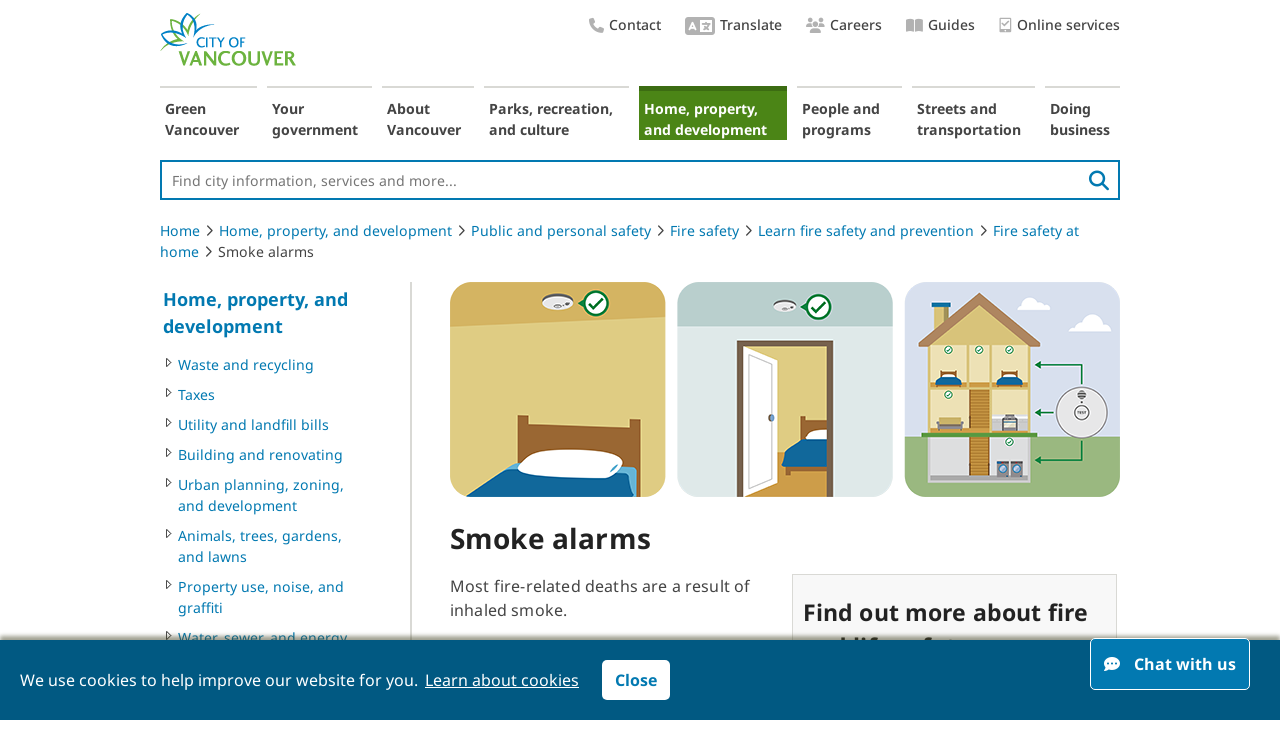

--- FILE ---
content_type: text/html; charset=utf-8
request_url: https://vancouver.ca/home-property-development/smoke-alarms.aspx?
body_size: 12053
content:
<!DOCTYPE html> 
<html lang="en">
    
                
            

        
    <head><!-- PageID 1683 -->
        <meta charset = "utf-8">
        <title>Smoke alarms | City of Vancouver</title>

        <link rel="icon" href="/images/cov/ui/favicon.ico" type="image/x-icon" />
        <link rel="shortcut icon" href="/images/cov/ui/favicon.ico" type="image/x-icon" /> 
        <link rel="canonical" href="https://vancouver.ca/home-property-development/smoke-alarms.aspx" />
        
        
        
        
        
              

        <meta name="description" content="Smoke alarms (also called smoke detectors) save lives. Review our safety tips for installing and maintaining smoke alarms in your home." />
        <meta name="keywords" content="smoke alarm, smoke detector" />
        <meta name="author" content="City of Vancouver" />
        <meta name="rating" content="general" />
        <meta name="robots" content="index, follow" />
                        
        <meta name="published" content="Mon, 19 Jan 2026 20:03:29" />
        <meta name="modified" content="Fri, 07 Aug 2020 10:22:04" />
        <meta name="guid" content="9AE11733D5114B82BAB4C696844C3C9D" />
        <meta name="id" content="1683" />


        <meta property="og:image" content="https://vancouver.ca/images/cov/feature/covlogo-share.png" />
        
        <meta property="og:title" content="Smoke alarms" />
        <meta property="og:description" content="Smoke alarms (also called smoke detectors) save lives. Review our safety tips for installing and maintaining smoke alarms in your home." />
        <meta property="og:url" content="https://vancouver.ca/home-property-development/smoke-alarms.aspx" />
        
        <!-- Twitter Card //-->
        <meta name="twitter:card" content="summary_large_image" />
        <meta name="twitter:site" content="@CityofVancouver" />
        <meta name="twitter:title" content="Smoke alarms" />
        <meta name="twitter:description" content="Smoke alarms (also called smoke detectors) save lives. Review our safety tips for installing and maintaining smoke alarms in your home." />
        <meta name="twitter:image" content="https://vancouver.ca/images/cov/feature/covlogo-share.png" />
        <meta name="twitter:image:alt" content="City of Vancouver" />

        <!-- JavaScript -->
<script type="text/javascript" src="/js/cov/jquery-3.7.0.min.js"></script>
        
<!-- Data Layer -->
    <script>
dataLayer = [{'pageID':'1683'}];
    </script>
<!-- End Data Layer -->
<!-- Optimizely -->
    <!--script src="//cdn.optimizely.com/js/565901011.js"></script//-->
<!-- End Optimizely -->



<!-- Google Tag Manager -->
    <script>(function(w,d,s,l,i){w[l]=w[l]||[];w[l].push({'gtm.start':new Date().getTime(),event:'gtm.js'});var f=d.getElementsByTagName(s)[0],j=d.createElement(s),dl=l!='dataLayer'?'&l='+l:'';j.async=true;j.src='//www.googletagmanager.com/gtm.js?id='+i+dl;f.parentNode.insertBefore(j,f);})(window,document,'script','dataLayer','GTM-KMLTDN');</script>
<!-- End Google Tag Manager -->

	

        <link rel="stylesheet" media="screen" href="/css/cov/layout.css?v20250521" />
        <link rel="stylesheet" media="screen" href="/css/cov/layout-wide.css?v20200402" />
        <!--[if lte IE 8]><link rel="stylesheet" href="/css/cov/ieonly.css" /><![endif]-->
        <link rel="stylesheet" href="/css/cov/main.css?v20240429" />
        <link rel="stylesheet" media="print" href="/css/cov/print.css?v20240429" />
        <link rel="stylesheet" href="/css/cov/nivo-slider.css?v201605" />
        <link rel="stylesheet" href="/css/cov/activenet.css?v20190515" />
        <link rel="stylesheet" href="/css/cov/font.css" />
        

        
        <script type="text/javascript" src="/js/cov/common.js?v20220906"></script>
        <script type="text/javascript" src="/js/cov/tweener.js"></script>
        <script type="text/javascript" src="/js/cov/mediaGallery.js"></script>
        <script type="text/javascript" src="/js/cov/ypGoogleMap.js"></script>
        <script type="text/javascript" src="/js/cov/jquery.nivo.slider.js"></script>
       

        <!-- Widgets CSS/JS -->
        <link rel="stylesheet" href="/css/cov/widgets.css?v20240429" />
        
        <!-- Fontawesome CSS/JS -->
        
        <link rel="stylesheet" href="/resources/font-awesome-pro/v6/css/cov-custom.css" />
        
        
        <script type="text/javascript" src="/js/cov/jquery.event.move.js"></script>
        <script type="text/javascript" src="/js/cov/widgets.js"></script>
        <script type="text/javascript" src="/js/cov/fusioncharts.js"></script>
        <script type="text/javascript" src="/js/cov/fusioncharts.theme.js"></script>
        
        <!--
        <link href="//fonts.googleapis.com/css?family=Montserrat:400,500,700" rel="stylesheet" type="text/css">
        <link rel="stylesheet" type="text/css" href="https://cloud.typography.com/7967596/6671792/css/fonts.css?v201810" />
        //-->


        <meta name="viewport" content="width=device-width, initial-scale=1" />
        <link rel="stylesheet" media="screen" href="/css/cov/responsive.css?v20240429" />
        <script type="text/javascript" src="/js/cov/responsive-1.1.js?v20200811"></script>

    </head>
    <body class="content p9AE11733D5114B82BAB4C696844C3C9D  showHelp  ">
        
        

<!-- Google Tag Manager -->
    <noscript><iframe src="//www.googletagmanager.com/ns.html?id=GTM-KMLTDN" height="0" width="0" style="display:none;visibility:hidden"></iframe></noscript>
<!-- End Google Tag Manager -->


        
        
        
           
     
        
        
        <div id="doc">
            <div id="doc2" class="contentWide">
                <!--googleoff: all-->
                <div id="header" role="banner">
                    <div class="accessibility">
	<div class="skip-links">
		<ul>
			<li><a href="#content" class="skip">Skip to content</a> </li>
			<li><a href="#topNav" class="skip">Skip to main navigation</a></li>
			<li><a href="#leftRail" class="skip">Skip to section navigation</a></li>
			<li><a href="#header-site-search" class="skip">Skip to search</a></li>
		</ul>
	</div>
</div>
<a id="logo" href="/default.aspx"><img src="/images/cov/ui/covLogo.png" alt="City Of Vancouver home page" /></a>

<div style="display:none">
<svg viewBox="0 0 100 100" xmlns="http://www.w3.org/2000/svg">
    <defs>
        <filter x="-50%" y="-50%" width="200%" height="200%" filterUnits="objectBoundingBox" id="house-filter-1">
            <feOffset dx="0" dy="0" in="SourceAlpha" result="shadowOffsetOuter1" />
            <feGaussianBlur stdDeviation="5" in="shadowOffsetOuter1" result="shadowBlurOuter1" />
            <feColorMatrix values="0 0 0 0 0   0 0 0 0 0   0 0 0 0 0  0 0 0 0.25 0" type="matrix" in="shadowBlurOuter1" result="shadowMatrixOuter1" />
            <feMerge>
                <feMergeNode in="shadowMatrixOuter1" />
                <feMergeNode in="SourceGraphic" />
            </feMerge>
        </filter>
        <polyline points="0 0 48.3189468 0 48.3189468 41.7299995 0 41.7299995" />
        <polyline points="0 0 58.94325 0 58.94325 45 0 45" />
        <polygon points="0 0.100206186 30.9278351 0.100206186 30.9278351 32 0 32" />
    </defs>
		<symbol xmlns="http://www.w3.org/2000/svg" xmlns:xlink="http://www.w3.org/1999/xlink" viewBox="0 0 26 20" style="enable-background:new 0 0 14 14;" xml:space="preserve" id="icon-chat">
				<title>chat</title>
				<path fill-rule="evenodd" clip-rule="evenodd" d="M18.5683 7.14286C18.5683 5.17857 17.6607 3.49702 15.8456 2.09821C14.0304 0.699405 11.8433 0 9.28417 0C6.72507 0 4.53793 0.699405 2.72276 2.09821C0.907587 3.49702 0 5.17857 0 7.14286C0 8.66071 0.565382 10.0298 1.69615 11.25C1.24979 12.2619 0.714167 13.0655 0.0892708 13.6607C0 13.7798 -0.0148785 13.9137 0.0446354 14.0625C0.0743924 14.122 0.119028 14.1815 0.178542 14.2411C0.238056 14.2708 0.297569 14.2857 0.357083 14.2857C1.7259 14.2857 3.05009 13.9137 4.32964 13.1696C5.84724 13.9137 7.49875 14.2857 9.28417 14.2857C11.8433 14.2857 14.0304 13.5863 15.8456 12.1875C17.6607 10.7887 18.5683 9.10714 18.5683 7.14286ZM5.03388 8.60806C5.68114 8.60806 6.20585 8.127 6.20585 7.53358C6.20585 6.94016 5.68114 6.4591 5.03388 6.4591C4.38662 6.4591 3.86192 6.94016 3.86192 7.53358C3.86192 8.127 4.38662 8.60806 5.03388 8.60806ZM10.5031 7.53358C10.5031 8.127 9.97835 8.60806 9.33109 8.60806C8.68383 8.60806 8.15912 8.127 8.15912 7.53358C8.15912 6.94016 8.68383 6.4591 9.33109 6.4591C9.97835 6.4591 10.5031 6.94016 10.5031 7.53358ZM13.6283 8.60806C14.2756 8.60806 14.8003 8.127 14.8003 7.53358C14.8003 6.94016 14.2756 6.4591 13.6283 6.4591C12.981 6.4591 12.4563 6.94016 12.4563 7.53358C12.4563 8.127 12.981 8.60806 13.6283 8.60806Z" />
				<path d="M25.6207 19.375C24.9958 18.7798 24.4602 17.9762 24.0139 16.9643C25.1446 15.744 25.71 14.375 25.71 12.8571C25.71 11.3988 25.1744 10.0744 24.1031 8.88393C23.0319 7.66369 21.6482 6.78571 19.952 6.25C19.9818 6.51786 19.9967 6.81548 19.9967 7.14286C19.9967 9.49405 18.9403 11.5179 16.8276 13.2143C14.7446 14.881 12.2301 15.7143 9.28417 15.7143C8.86757 15.7143 8.39146 15.6845 7.85583 15.625C8.57 16.9345 9.70076 17.9911 11.2481 18.7946C12.7955 19.5982 14.5214 20 16.4258 20C18.2112 20 19.8628 19.628 21.3804 18.8839C22.6599 19.628 23.9841 20 25.3529 20C25.5017 20 25.6058 19.9256 25.6654 19.7768C25.7249 19.628 25.71 19.494 25.6207 19.375Z" />
		</symbol>

     <symbol xmlns="http://www.w3.org/2000/svg" viewBox="0 0 35 26" fill="none" id="quote-top">
        <title>Quote top</title>
            <g>
                <path d="M15.0127 0C2.07617 1.14551 0.743652 8.85742 0.665039 13.4009V26H13.1309V13.4009H8.07422C7.22705 7.35352 13.0527 4.84863 16.0708 4.35254L15.0127 0Z" fill="#337d78"/>
                <path d="M33.6064 0C20.6699 1.14551 19.3374 8.85742 19.2588 13.4009V26H31.7246V13.4009H26.668C25.8208 7.35352 31.6465 4.84863 34.6646 4.35254L33.6064 0Z" fill="#337d78"/>
            </g>
    </symbol>
    <symbol xmlns="http://www.w3.org/2000/svg" viewBox="0 0 35 27" fill="none" id="quote-bottom">
        <title>Quote bottom</title>
            <g>
                <path d="M20.4604 26.5C33.397 25.3545 34.7295 17.6426 34.8081 13.0991L34.8081 0.5L22.3423 0.499999L22.3423 13.0991L27.3989 13.0991C28.2461 19.1465 22.4204 21.6514 19.4023 22.1475L20.4604 26.5Z" fill="#337d78"/>
                <path d="M1.8667 26.5C14.8032 25.3545 16.1357 17.6426 16.2144 13.0991L16.2144 0.499998L3.74854 0.499997L3.74854 13.0991L8.80518 13.0991C9.65234 19.1465 3.82666 21.6514 0.808594 22.1475L1.8667 26.5Z" fill="#337d78"/>
            </g>
    </symbol>
    <symbol xmlns="http://www.w3.org/2000/svg" viewBox="0 0 14 17" id="icon-tablet">
        <title>Online services</title>
            <g>
                <path d="M5.49159 9.88828C5.65683 10.0535 5.93774 10.0535 6.10298 9.88828L10.9611 5.03019C11.1263 4.86495 11.1263 4.58404 10.9611 4.4188L10.3662 3.82393C10.201 3.65869 9.93658 3.65869 9.77134 3.82393L5.80555 7.78972L3.93833 5.93902C3.77308 5.77378 3.5087 5.77378 3.34346 5.93902L2.74859 6.53389C2.58335 6.69913 2.58335 6.98004 2.74859 7.14528L5.49159 9.88828Z"/>
                <path d="M11.8834 0.5H1.82626C1.05483 0.5 0.454834 1.11875 0.454834 1.85V15.15C0.454834 15.9094 1.05483 16.5 1.82626 16.5H11.8834C12.6263 16.5 13.2548 15.9094 13.2548 15.15V1.85C13.2548 1.11875 12.6263 0.5 11.8834 0.5ZM6.85483 15.6C6.34055 15.6 5.94055 15.2063 5.94055 14.7C5.94055 14.2219 6.34055 13.8 6.85483 13.8C7.34055 13.8 7.76912 14.2219 7.76912 14.7C7.76912 15.2063 7.34055 15.6 6.85483 15.6ZM11.8834 12.5625C11.8834 12.7594 11.712 12.9 11.5405 12.9H2.16912C1.96912 12.9 1.82626 12.7594 1.82626 12.5625V2.1875C1.82626 2.01875 1.96912 1.85 2.16912 1.85H11.5405C11.712 1.85 11.8834 2.01875 11.8834 2.1875V12.5625Z"/>
            </g>
    </symbol>
</svg>
</div>

<div class="utility-nav right">
   <ul class="list-plain">
		 <li>
				<a href="/your-government/contact-the-city-of-vancouver.aspx">
					 <i class="utility-nav-icon fa-icon fas fa-phone" aria-hidden="true"></i>Contact
				</a>
		 </li>
		<li>
			 <a href="/translate.aspx">
					<i class="utility-nav-icon fa-icon fas fa-language" aria-hidden="true" style="font-size: 24px;"></i>Translate
			</a>
		</li>
		<li>
			 <a href="/your-government/work-for-the-city-of-vancouver.aspx">
					<i class="utility-nav-icon fa-icon fas fa-users" aria-hidden="true"></i>Careers
			</a>
		</li>


<!--      <li><a href="/our-city/careers.html">Careers</a></li>
      <li><a href="/news-and-events.html">News &amp; Events</a></li>-->

      <li>
         <a href="/guides.aspx">
            <i class="utility-nav-icon fa-icon fas fa-book-open" aria-hidden="true"></i>Guides
        </a>
      </li>
      				<li>
			 <a href="/online-services.aspx">
										<svg aria-hidden="true">
						 <use xlink:href="#icon-tablet"  tabindex="-1"></use>
					</svg>Online services
			</a>
		</li>
   </ul>
</div>

<a id="neighbourhoodsDropDown" href="/news-calendar/10989.aspx" class="lnkDropdown" style="display:none;">Areas of the city</a>

<script type="text/javascript">
    function SetBackImage(SectionGuid)
    {
        if(SectionGuid == '')
        {
            SectionGuid = 'Default';
        }
        var BackGroundImages = $('#background-image-data .' + SectionGuid);
        var NumberofBackgrounds = $(BackGroundImages).length;
        if(NumberofBackgrounds == 0)
        {
            BackGroundImages = $('#background-image-data .' + SectionGuid);
            NumberofBackgrounds = $(BackGroundImages).length;
        }
        var BackGroundImage = $(BackGroundImages).filter(':eq(' + Math.floor((Math.random()*NumberofBackgrounds)) + ')').text();
        //$('body').css('background-image', 'url(' + BackGroundImage + ')');

        SetBodyClass(SectionGuid);
    }

    function SetBodyClass(SectionGuid)
    {
        $('body').addClass('s' + SectionGuid);
    }

    function InheritFromLinkInBreadCrumb(BreadcrumbLinkPosition, SourceAndTargetDomId)
    {
        if(BreadcrumbLinkPosition == null)
            return;

        var BreadcrumbLinkObject = $('.crumbNav a:eq(' + (BreadcrumbLinkPosition-1) + ')');

        if($(BreadcrumbLinkObject).length > 0)
        {
            
            var BreadcrumbLink = $(BreadcrumbLinkObject).attr('href');
            $.get(BreadcrumbLink , function(data) {
                $('#' + SourceAndTargetDomId).append($(data).find('#' + SourceAndTargetDomId));
            });
            

            
        }
    }
</script>

                    <script type="text/javascript">
                        SetBackImage('95C37A60D9EF4577B6E4DAFDE81CD315');
                    </script>
                    <nav aria-label="Main navigation">
                        <ul id="topNav">
                            <li id="s66ED949F063F4F5186AA9B8C51ECF602" class="isParent notSelected s66ED949F063F4F5186AA9B8C51ECF602"><a href="/green-vancouver.aspx">Green Vancouver</a></li><li id="s5785640C8B3C4775A3C50AC844695609" class="isParent notSelected s5785640C8B3C4775A3C50AC844695609"><a href="/your-government.aspx">Your government</a></li><li id="s40817C78182C4DF6A38920F36FFA0369" class="isParent notSelected s40817C78182C4DF6A38920F36FFA0369"><a href="/about-vancouver.aspx">About Vancouver</a></li><li id="s3D48BA295D9A4E8FAE0F95755D65318D" class="isParent notSelected s3D48BA295D9A4E8FAE0F95755D65318D"><a href="/parks-recreation-culture.aspx">Parks, recreation, and culture</a></li><li id="s95C37A60D9EF4577B6E4DAFDE81CD315" class="isParent isSelected s95C37A60D9EF4577B6E4DAFDE81CD315"><a href="/home-property-development.aspx">Home, property, and development</a></li><li id="sC2B4C2DC13D8429385393D092BE31D4A" class="isParent notSelected sC2B4C2DC13D8429385393D092BE31D4A"><a href="/people-programs.aspx">People and programs</a></li><li id="s1B48E3BC89AD4680B2E902C48640C64A" class="isParent notSelected s1B48E3BC89AD4680B2E902C48640C64A"><a href="/streets-transportation.aspx">Streets and transportation</a></li><li id="s83B05EAE7905419981E4FC0BE75FA7D8" class="isParent notSelected s83B05EAE7905419981E4FC0BE75FA7D8"><a href="/doing-business.aspx">Doing business</a></li>
                        </ul>
                    </nav>
                    <p id="cov-cta"><a href="/your-government/contact-the-city-of-vancouver.aspx" rel="nofollow">&nbsp;</a></p>
                    <div class="search-wrapper" role="search">
			            <form class="header-searchbox searchbox-open" method="get" action="/search.aspx">
                            <label for="header-site-search" class="hidden">Site Search:</label>
                            <input id="header-site-search" type="search" placeholder="Find city information, services and more..." name="q" class="header-searchbox-input" onkeyup="headerSearchButtonUp();" required>
                            <input type="hidden" name="ftype" value="Webpage">
                            <button id="search-button" class="pull-right" aria-label="search">
                                <i class="fas fa-search" aria-hidden="true"></i>
                            </button>

                        </form>
                    </div>
                    <script>
                    $("#topNav").on("mouseover", function () {
                        $("#header-site-search").blur();
                    })
                </script>                    
                </div>
                <nav aria-label="breadcrumb">
                <ol class="breadcrumb">
                    <li><a href="/default.aspx">Home</a><i class="fal fa-angle-right"></i></li><li><a href="/home-property-development.aspx">Home, property, and development</a><i class="fal fa-angle-right"></i></li><li><a href="/home-property-development/public-and-personal-safety.aspx">Public and personal safety</a><i class="fal fa-angle-right"></i></li><li><a href="/home-property-development/fire-safety.aspx">Fire safety</a><i class="fal fa-angle-right"></i></li><li><a href="/home-property-development/learn-about-fire-safety-and-prevention.aspx">Learn fire safety and prevention</a><i class="fal fa-angle-right"></i></li><li><a href="/home-property-development/three-steps-to-a-fire-safe-home.aspx">Fire safety at home</a><i class="fal fa-angle-right"></i></li><li>Smoke alarms</li>
                </ol>
                </nav>
                <div id="leftRail" role="navigation" aria-label="Section navigation">
                    <a class="topmenulink " href="/home-property-development.aspx">Home, property, and development</a>
<ul>
    <li class="
isParent 
notSelected"><a href="#" onclick="window.location = $(this).next().attr('href');" tabindex="-1"><div></div></a><a class="menulink" href="/home-property-development/waste-disposal-and-recycling.aspx?">Waste and recycling</a></li><li class="
isParent 
notSelected"><a href="#" onclick="window.location = $(this).next().attr('href');" tabindex="-1"><div></div></a><a class="menulink" href="/home-property-development/taxes.aspx?">Taxes</a></li><li class="
isParent 
notSelected"><a href="#" onclick="window.location = $(this).next().attr('href');" tabindex="-1"><div></div></a><a class="menulink" href="/home-property-development/utility-and-landfill-bills.aspx?">Utility and landfill bills</a></li><li class="
isParent 
notSelected"><a href="#" onclick="window.location = $(this).next().attr('href');" tabindex="-1"><div></div></a><a class="menulink" href="/home-property-development/building-and-renovating.aspx?">Building and renovating</a></li><li class="
isParent 
notSelected"><a href="#" onclick="window.location = $(this).next().attr('href');" tabindex="-1"><div></div></a><a class="menulink" href="/home-property-development/planning-zoning-development.aspx?">Urban planning, zoning, and development</a></li><li class="
isParent 
notSelected"><a href="#" onclick="window.location = $(this).next().attr('href');" tabindex="-1"><div></div></a><a class="menulink" href="/home-property-development/animals-trees-and-gardens.aspx?">Animals, trees, gardens, and lawns </a></li><li class="
isParent 
notSelected"><a href="#" onclick="window.location = $(this).next().attr('href');" tabindex="-1"><div></div></a><a class="menulink" href="/home-property-development/property-use-noise-and-graffiti.aspx?">Property use, noise, and graffiti</a></li><li class="
isParent 
notSelected"><a href="#" onclick="window.location = $(this).next().attr('href');" tabindex="-1"><div></div></a><a class="menulink" href="/home-property-development/water-and-sewer.aspx?">Water, sewer, and energy</a></li><li class="
isParent isSelected 
"><a href="#" onclick="window.location = $(this).next().attr('href');" tabindex="-1"><div></div></a><a class="menulink" href="/home-property-development/public-and-personal-safety.aspx?">Public and personal safety</a>
    
                <ul>
                    <li class="
isParent 
notSelected"><a href="#" onclick="window.location = $(this).next().attr('href');" tabindex="-1"><div></div></a><a class="menulink" href="/home-property-development/prepare-for-an-earthquake-and-other-disasters.aspx?">Emergency preparedness</a></li><li class="
isParent 
notSelected"><a href="#" onclick="window.location = $(this).next().attr('href');" tabindex="-1"><div></div></a><a class="menulink" href="/home-property-development/emergency-information.aspx?">Emergency information</a></li><li class="
isParent 
notSelected"><a href="#" onclick="window.location = $(this).next().attr('href');" tabindex="-1"><div></div></a><a class="menulink" href="/home-property-development/how-vancouver-prepares-for-emergencies.aspx?">How Vancouver prepares for emergencies</a></li><li class="
isParent isSelected 
"><a href="#" onclick="window.location = $(this).next().attr('href');" tabindex="-1"><div></div></a><a class="menulink" href="/home-property-development/fire-safety.aspx?">Fire safety</a>
    
                <ul>
                    <li class="
isParent isSelected 
"><a href="#" onclick="window.location = $(this).next().attr('href');" tabindex="-1"><div></div></a><a class="menulink" href="/home-property-development/learn-about-fire-safety-and-prevention.aspx?">Learn fire safety and prevention</a>
    
                <ul>
                    <li class="
isLast 
notSelected"><a href="#" onclick="window.location = $(this).next().attr('href');" tabindex="-1"><div></div></a><a class="menulink" href="/home-property-development/outdoor-fire-safety.aspx?">Outdoor fire safety</a></li><li class="
isLast 
notSelected"><a href="#" onclick="window.location = $(this).next().attr('href');" tabindex="-1"><div></div></a><a class="menulink" href="/home-property-development/fire-safety-for-building-owners.aspx?">Fire safety for building owners</a></li><li class="
isParent isSelected 
"><a href="#" onclick="window.location = $(this).next().attr('href');" tabindex="-1"><div></div></a><a class="menulink" href="/home-property-development/three-steps-to-a-fire-safe-home.aspx?">Fire safety at home</a>
    
                <ul>
                    <li class="
isLast 
notSelected"><a href="#" onclick="window.location = $(this).next().attr('href');" tabindex="-1"><div></div></a><a class="menulink" href="/home-property-development/preventing-electrical-fires.aspx?">Preventing electrical fires</a></li><li class="
isLast 
notSelected"><a href="#" onclick="window.location = $(this).next().attr('href');" tabindex="-1"><div></div></a><a class="menulink" href="/home-property-development/battery-fire-prevention.aspx?">Battery fire prevention</a></li><li class="
isParent 
notSelected"><a href="#" onclick="window.location = $(this).next().attr('href');" tabindex="-1"><div></div></a><a class="menulink" href="/home-property-development/fire-extinguishers.aspx?">Fire extinguishers</a></li><li class="
isLast isCurrent 
"><a href="#" onclick="window.location = $(this).next().attr('href');" tabindex="-1"><div></div></a><a class="menulink" href="/home-property-development/smoke-alarms.aspx?">Smoke alarms</a>
    
</li><li class="
isLast 
notSelected"><a href="#" onclick="window.location = $(this).next().attr('href');" tabindex="-1"><div></div></a><a class="menulink" href="/home-property-development/carbon-monoxide-alarms.aspx?">Carbon monoxide alarms</a></li>
                </ul>
            
</li><li class="
isLast 
notSelected"><a href="#" onclick="window.location = $(this).next().attr('href');" tabindex="-1"><div></div></a><a class="menulink" href="/home-property-development/performing-a-fire-watch.aspx?">Performing a fire watch</a></li><li class="
isParent 
notSelected"><a href="#" onclick="window.location = $(this).next().attr('href');" tabindex="-1"><div></div></a><a class="menulink" href="/home-property-development/seasonal-fire-prevention.aspx?">Seasonal fire prevention</a></li><li class="
isLast 
notSelected"><a href="#" onclick="window.location = $(this).next().attr('href');" tabindex="-1"><div></div></a><a class="menulink" href="/home-property-development/fire-safety-for-children.aspx?">Children fire safety</a></li><li class="
isLast 
notSelected"><a href="#" onclick="window.location = $(this).next().attr('href');" tabindex="-1"><div></div></a><a class="menulink" href="/home-property-development/fire-safety-for-seniors.aspx?">Seniors fire safety</a></li>
                </ul>
            
</li><li class="
isParent 
notSelected"><a href="#" onclick="window.location = $(this).next().attr('href');" tabindex="-1"><div></div></a><a class="menulink" href="/home-property-development/after-a-fire-or-other-emergency-incident.aspx?">After a fire or emergency incident</a></li><li class="
isParent 
notSelected"><a href="#" onclick="window.location = $(this).next().attr('href');" tabindex="-1"><div></div></a><a class="menulink" href="/home-property-development/apply-for-fire-permits-and-inspections.aspx?">Fire permits and inspections</a></li>
                </ul>
            
</li><li class="
isParent 
notSelected"><a href="#" onclick="window.location = $(this).next().attr('href');" tabindex="-1"><div></div></a><a class="menulink" href="/home-property-development/get-an-alarm-permit.aspx?">Security alarm permit</a></li><li class="
isLast 
notSelected"><a href="#" onclick="window.location = $(this).next().attr('href');" tabindex="-1"><div></div></a><a class="menulink" href="/home-property-development/april-26-vehicle-incident.aspx?">April 26 vehicle incident</a></li>
                </ul>
            
</li>
</ul>
                </div>
                <!--googleon: all-->
                <div id="contentContainer" role="main">
                    <div id="content">


                        
                        
                                        <div class="landingBanner-group">
                                            <img id="landingBanner" src="/images/cov/feature/smoke-alarms-illustration.png" alt="Smoke alarms in house illustration  " title="Smoke alarms in house illustration  " />
                                    
                                                <!-- p class="clear" style="padding-bottom: 1em;"></p //-->
                                            
                                        </div>
                                    
                        
                        
                                        
                                    

                        
                        

                        
                        <h1><img class="print-logo" alt="City of Vancouver logo" src="/images/cov/ui/covLogo.png"/>Smoke alarms</h1>
                        
                        

                        

                        
                        <div class="imgallpadding">
                                                    
                        </div>
                    </div>
                    
                    <div class="modContainer">
                        
                        <div id="basicBox102122" class="unstyledTextBlock 
                    module-one-half-width
                
" >
    
    
    
    

     
    <p>Most fire-related deaths are a result of inhaled smoke.&nbsp;</p>

<p><strong>Every dwelling unit (new or older home) is required</strong> by the Vancouver Building By-law to have smoke alarms installed. If your home currently doesn't have hard-wired smoke alarms, you must install battery-operated smoke alarms.</p>

<p><img alt="Warning" src="/images/cov/icons/icon-warning.png" />&nbsp;When your smoke alarm beeps, first get everyone out of the premises. When everyone is safely out of harm's way, phone 9-1-1 to report the fire.</p>

<p><a href="/files/cov/smoke-alarms-tips.pdf" target="_blank">Steps to making sure your smoke alarm is working&nbsp;<em aria-hidden="true" class="fa-file-pdf far"><span class="sr-only">PDF file</span></em> (308 KB)</a></p>
</div><div id="basicBox101123" class="basic-blk padding border bg-light blk-half 
                     module-right
                ">
    
    
    
    
    
     
    <h2>Find out more about fire and life safety</h2>

<p>You can learn valuable life and safety skills, and gain hands on fire extinguishing experience.&nbsp;Register yourself, or arrange for us to teach&nbsp;your group&nbsp;to prevent fires in your home, business, school, and other private and public places.</p>

<p><a class="blue-button" href="/home-property-development/take-a-fire-and-life-safety-course.aspx" title="Find out more about courses taught by Vancouver Fire and Rescue Services.">Get fire extinguisher training</a></p>
    
     
    
</div><div class="pd-blk blk-full">



    
<ul id="pd__set102123" class="pd-blk-set">

    <li>
      <p class="pd-blk-control">
        <input type="button" class="pd-blk-control-show btn-secondary" value="Show all"> <span aria-hidden="true">|</span> 
        <input type="button" class="pd-blk-control-hide btn-secondary" value="Hide all">
      </p>
    </li>
    
    
    
    <li>
    <a id="pd__section102125" class="pd-blk-summary border" aria-controls="pd-blk-group102125" aria-expanded="false" href="javascript:void(0);">
        <span class="pd-blk-toggle">
             <img class="pd-blk-icon-plus" src="/images/cov/ui/PD-blue-s.png" alt="" aria-hidden="true">
        </span>
        <div>
            
            
                            
                        
            <div class="pd-blk-summary-content"><h2>Choosing and installing a smoke alarm</h2></div>
        </div>   
    </a>
    <div id="pd-blk-group102125" class="pd-blk-group102125" aria-hidden="true">
        <div>
            
            <h3>What you should look for in a smoke alarm</h3>

<p>Choose smoke alarms that are approved by the Underwriters' Laboratories of Canada, or other recognized testing laboratory.</p>

<h3>Installing a smoke alarm</h3>

<p>When installing a smoke alarm:</p>

<ul>
	<li>Install smoke alarms on each level of your home,&nbsp;including the basement</li>
	<li>Consider installing smoke alarms inside each bedroom or sleeping area</li>
	<li>Consider the purchase of special communication aids which convert smoke alarm sounds into flashing lights or vibrations, to assist those who may have trouble hearing</li>
	<li>If smoke alarms are wired into the household electrical system, make sure the smoke alarms have a battery backup</li>
	<li>Follow the manufacturer's guidelines for where to place the smoke alarms</li>
</ul>

<p><a href="/files/cov/smoke-alarm-plan.pdf" target="_blank">Tips for installing interconnected smoke alarms&nbsp;<em aria-hidden="true" class="fa-file-pdf far"><span class="sr-only">PDF file</span></em>&nbsp;(190 KB)</a></p>
        </div>
    </div>
</li>
    
    <li>
    <a id="pd__section102124" class="pd-blk-summary border" aria-controls="pd-blk-group102124" aria-expanded="false" href="javascript:void(0);">
        <span class="pd-blk-toggle">
             <img class="pd-blk-icon-plus" src="/images/cov/ui/PD-blue-s.png" alt="" aria-hidden="true">
        </span>
        <div>
            
            
                            
                        
            <div class="pd-blk-summary-content"><h2>Maintaining a smoke alarm</h2></div>
        </div>   
    </a>
    <div id="pd-blk-group102124" class="pd-blk-group102124" aria-hidden="true">
        <div>
            
            <ul>
	<li>Vacuum smoke alarms&nbsp;every six months to ensure reliable performance</li>
	<li>Test smoke alarms every month to ensure the units function properly</li>
	<li>If your smoke alarm has replaceable batteries, the batteries should be changed every six&nbsp;months;&nbsp;even if they still work. It might help to coordinate battery changes with a regular event, such as a seasonal time change, or birthday.</li>
	<li>Replace smoke alarms every 10 years or as the manufacturer recommends</li>
	<li>Resist the temptation to paint smoke alarms, disconnect smoke alarms, or remove the batteries</li>
	<li>Renew smoke alarms as the manufacturer directs</li>
</ul>
        </div>
    </div>
</li>
</ul>

</div>
<script>
accordionToggle($('#pd__set102123 li a'));
if (document.getElementById("pd__set102123").childElementCount > 2) {
    $('#pd__set102123').find('.pd-blk-control').css('display', 'block');
    showAll($('#pd__set102123 .pd-blk-control-show'), $('#pd__set102123 li a'));
    hideAll($('#pd__set102123 .pd-blk-control-hide'), $('#pd__set102123 li a'));
} else {
    $('#pd__set102123').find('.pd-blk-control').remove();
}
</script>

<div id="basicBox3963" class="basic-blk padding border bg-light blk-half ">
    
    
    
    
    
     
    <h2>Contact Fire Prevention</h2>

<p><strong>Hours</strong><br />
Monday to Friday<br />
8:30am to 4:30pm</p>

<p><strong>Location</strong><br />
600 - 575 W 8th Ave<br />
Vancouver BC,&nbsp;V5Z 0C4</p>

<p><strong>Email:&nbsp;</strong><a href="/cdn-cgi/l/email-protection#07617564746b47716669646872716275296466"><span class="__cf_email__" data-cfemail="dabca8b9a9b69aacbbb4b9b5afacbfa8f4b9bb">[email&#160;protected]</span></a></p>
    
     
    
</div>
                        
                        
                    </div>
                    
                 </div>

                <!--googleoff: all-->
                

<div class="sr-only">
    <h2>Contact information, partner agencies, and website policies</h2>
</div>
<footer id="footer" class="row fullWidth">
    
   <div class="four-col-footer">
        <div class="top-section">
            <div class="blk-one-fourth">
                <div class="icons">
                    <i class="fas fa-mobile-alt fa-inverse"></i>
                </div>
                <hr>
                 <ul>
	<li><a href="/van311.aspx">Download Van311</a></li>
	<li><a href="/online-services.aspx">More apps and online services</a></li>
</ul>
            </div>
            <div class="blk-one-fourth">
                <div class="icons">
                    <i class="fas fa-comments fa-inverse"></i>
                </div>
                <hr>
                    <ul>
	<li><button aria-label="Opens the Contact Us pop up" class="chat-with-us" onclick="chatButtonClicked()">Chat with us</button>
	<p><em aria-hidden="true" class="fa-clock far"><span class="sr-only">Clock icon</span></em>9am to 4pm daily</p>
	</li>
	<li><a href="/your-government/tell-us-online.aspx">Tell us online</a></li>
	<li><a href="/people-programs/accessibility-barriers.aspx">Report accessibility barriers</a></li>
	<li><a href="https://talkvancouver.com" target="_blank">Talk Vancouver</a></li>
	<li><a href="https://shapeyourcity.ca" target="_blank">Shape Your City</a></li>
	<li class="social-media-row"><a aria-label="Facebook" class="fa-lg fa-stack" href="https://facebook.com/CityofVancouver" rel="noopener noreferrer" target="_blank"><em aria-hidden="true" class="fa-facebook-square fa-inverse fab"><span class="sr-only">Facebook icon</span></em> </a> <a aria-label="Instagram" class="fa-lg fa-stack" href="https://instagram.com/cityofvancouver" rel="noopener noreferrer" target="_blank"> <em aria-hidden="true" class="fa-instagram fa-inverse fab"><span class="sr-only">Instagram icon</span></em> </a> <a aria-label="Threads" class="fa-lg fa-stack" href="https://www.threads.com/@cityofvancouver" rel="noopener noreferrer" target="_blank"> <em aria-hidden="true" class="fa-brands fa-inverse fa-square-threads fab"><span class="sr-only">Threads icon</span></em> </a> <a aria-label="LinkedIn" class="fa-lg fa-stack" href="https://linkedin.com/company/city-of-vancouver" rel="noopener noreferrer" target="_blank"> <em aria-hidden="true" class="fa-inverse fa-linkedin fab"><span class="sr-only">LinkedIn icon</span></em> </a> <a aria-label="YouTube" class="fa-lg fa-stack" href="https://youtube.com/CityofVancouver" rel="noopener noreferrer" target="_blank"> <em aria-hidden="true" class="fa-inverse fa-youtube-square fab"><span class="sr-only">YouTube icon</span></em> </a></li>
	<li><a href="/your-government/follow-the-city-on-social-media.aspx">More social media</a></li>
</ul>
            </div>
            <div class="blk-one-fourth">
                <div class="icons group">
                    <i class="fas fa-phone fa-inverse"></i>
                    <i class="fas fa-language fa-inverse"></i>
                </div>
                <hr>
                    <ul>
	<li class="phone-numbers"><a aria-label="phone three one one for City requests and services" class="footer-311" href="tel:311">3-1-1</a> <a aria-label="phone 604-873-7000 for City requests and services" href="tel:604-873-7000">604-873-7000</a>
	<p><span aria-hidden="true">Mon to Fri</span><span class="sr-only">Monday to Friday</span>: 7am to 7pm</p>

	<p>Weekends/holidays: 8am to 5pm</p>
	</li>
	<li><a href="/your-government/contact-the-city-of-vancouver.aspx#interpreter">Request an interpreter</a></li>
	<li><a href="/your-government/contact-the-city-of-vancouver.aspx">More ways to contact us</a></li>
	<li><a href="https://vancouver.ca/translate.aspx">Translate this site</a></li>
</ul>
            </div>
            <div class="blk-one-fourth">
                <div class="icons">
                    <i class="fas fa-directions fa-inverse"></i>
                </div>
                <hr>
                    <ul>
	<li>
	<address>
	<p><strong>City Hall</strong><br />
	453 West 12th Ave<br />
	Vancouver, BC<br />
	V5Y 1V4</p>
	</address>
	</li>
	<li><a href="/your-government/getting-to-city-hall.aspx">Opening hours</a></li>
	<li class="footer-map-link-desktop"><a href="https://vancouver.ca/your-government/getting-to-city-hall.aspx" rel="noreferrer, noopener" target="_blank">Directions</a></li>
	<li class="footer-map-link"><a href="https://vancouver.ca/map.aspx?q=453+W+12th+Ave,+Vancouver,+BC+V5K+1V4,+Canada" rel="noreferrer, noopener" target="_blank">Directions</a></li>
</ul>
            </div>
        </div>
        <div class="bottom-section">
             <div class="blk-one-fourth">
                    <ul>
	<li><a href="/your-government/work-for-the-city-of-vancouver.aspx">Careers</a></li>
	<li><a href="/news-calendar/media-centre.aspx">Media centre</a></li>
	<li><a href="/your-government/investor-relations.aspx">Investor relations</a></li>
	<li><a href="/doing-business/selling-to-and-buying-from-the-city.aspx">Suppliers</a></li>
</ul>
             </div>
             <div class="blk-two-fourth">
                    <ul>
	<li><a href="/your-government/vancouver-board-of-parks-and-recreation.aspx">Vancouver Board of Parks and Recreation</a></li>
	<li><a href="/parks-recreation-culture/cultural-and-performance-spaces.aspx">Vancouver Civic Theatres</a></li>
	<li><a href="/your-government/vancouver-fire-rescue-services.aspx">Vancouver Fire Rescue Services</a></li>
	<li><a href="https://vpd.ca" target="_blank">Vancouver Police Department</a></li>
	<li><a href="https://vpl.ca" target="_blank">Vancouver Public Library</a></li>
</ul>
             </div>
        </div>
        	<div class="sr-only" style="display: none;">
          <h3>Land acknowledgement</h3>
        </div>
        <div class="land-acknoledgement-section">
            <div class="land-acknowledgement">
                <p>The City of Vancouver acknowledges that it is situated on the unceded traditional territories of the xʷməθkʷəy̓əm (Musqueam Indian Band), Sḵwx̱w&uacute;7mesh &Uacute;xwumixw (Squamish Nation), and səlilwətaɬ (Tsleil-Waututh Nation).</p>

<p><a href="/people-programs/land-acknowledgement.aspx">More about unceded traditional territories</a></p>
            </div>
        </div>
        <div class="policies">
                <div class="blk-one-fourth">
                    <p class="copyright">
                   &copy; 2026 City of Vancouver
                    </p>
                </div>
                <div class="blk-three-fourth">
                    <ul class="terms-of-use">
                        <li>
                            <a href="/your-government/terms-of-use.aspx">Terms of Use</a>
                        </li>
                        <li>
                            <a href="/your-government/privacy-policy.aspx">Privacy</a>
                        </li>
                        <li>
                            <a href="/your-government/website-accessibility.aspx">Website accessibility</a>
                        </li>
                    </ul>
                </div>
        </div>
    </div>
</footer>

<script data-cfasync="false" src="/cdn-cgi/scripts/5c5dd728/cloudflare-static/email-decode.min.js"></script><script type="text/javascript">
  $("#footer .bottom .copyright .footer-right-seperaor").last().hide();
  
  function chatButtonClicked() {
	olark('api.box.expand');
	var d = new Date();

	dataLayer.push({
	    'event' : 'gtm_chat_with_us',
	    'eventAction' : addZero(d.getHours())
	});
	return false;
}

function addZero(i) {
  if (i < 10) {
    i = "0" + i;
  }
  return i;
}
</script>
 
                <!--googleon: all-->
            </div>
            <div class="ieShadow"></div>
        </div>
        
        
                    <script type="text/javascript" src="/js/cov/mainDropDown2015.js?201811"></script>
                    <script type="text/javascript" src="/js/cov/ypMenu.js?20201111"></script>
                
        
        <!-- subnav items -->
        <div style="display:none;" class="subnav">
            
        </div>
        
        <!--googleoff: all-->
        

        
                                


        
        <div class="cov-live-chat chat-container">
            <div class="cov-chat-header bg-primary">City of Vancouver virtual assistant<button id="chat-close"class="cov-close-chat"><i class="fa-solid fa-minus"></i></button></div>
            <!--input id="chat-btn" class="btn-primary" value="live chat"/-->
              <div id="webchat" role="main"></div>
             <div class="cov-chat-feedback"><a href="https://survey.vancouver.ca/s3/city-of-vancouver-virtual-assistant" target="_blank">Tell us how you found your conversation today</a></div>
        </div>
        <div class="cov-live-chat">
            <button id="chat-btn" class="btn-primary" value="live chat"><i class="fa-solid fa-comment-dots"></i> Chat with us</button>
        </div>
        <!--link rel="stylesheet" href="/images/web/dstt-test/kl-test/ai-chat.css" //-->
        <script crossorigin="anonymous" src="https://cdn.botframework.com/botframework-webchat/latest/webchat.js"></script>
        <!--script crossorigin="anonymous" src="/images/web/dstt-test/kl-test/ai-chat.js"></script//-->
        <script type="text/javascript" src="/js/cov/ms-copilot.js"></script>
        
        

                            

        <!--googleon: all-->
        
                <div>
            
    
    <link rel="stylesheet" type="text/css" href="/resources/cookie/cookies.css">
<script src="/resources/cookie/cookieconsent.min.js?v20200715" data-cfasync="false"></script>
<script>
window.cookieconsent.initialise({
  "palette": {
    "popup": {
      "background": "#015982",
      "text": "#ffffff"
    },
    "button": {
      "background": "#ffffff",
      "text": "#0279b1"
    }
  },
  "cookie": {
      "name": "CityOfVancouverWebsite",
      "domain": "vancouver.ca",
      "expiryDays": 365,
  },
  "content": {
    "dismiss": "Close",
    "link": "Learn about cookies",
    "href": "https://vancouver.ca/your-government/cookies.aspx",
    "message": "We use cookies to help improve our website for you."
  }
});
$( ".cc-compliance" ).find( ".cc-btn" ).addClass( "white-button--blue-bg" );
$( ".cc-message" ).find( ".cc-link").attr("tabindex", "1");
$( ".cc-compliance" ).find( ".cc-btn").attr("tabindex", "2");
</script>

                </div>
            
    <script>(function(){function c(){var b=a.contentDocument||a.contentWindow.document;if(b){var d=b.createElement('script');d.innerHTML="window.__CF$cv$params={r:'9c0bd00ec822c85f',t:'MTc2ODg4MzE3Ny4wMDAwMDA='};var a=document.createElement('script');a.nonce='';a.src='/cdn-cgi/challenge-platform/scripts/jsd/main.js';document.getElementsByTagName('head')[0].appendChild(a);";b.getElementsByTagName('head')[0].appendChild(d)}}if(document.body){var a=document.createElement('iframe');a.height=1;a.width=1;a.style.position='absolute';a.style.top=0;a.style.left=0;a.style.border='none';a.style.visibility='hidden';document.body.appendChild(a);if('loading'!==document.readyState)c();else if(window.addEventListener)document.addEventListener('DOMContentLoaded',c);else{var e=document.onreadystatechange||function(){};document.onreadystatechange=function(b){e(b);'loading'!==document.readyState&&(document.onreadystatechange=e,c())}}}})();</script></body>
    
</html>

--- FILE ---
content_type: text/css
request_url: https://vancouver.ca/css/cov/widgets.css?v20240429
body_size: 3652
content:
/* CountUp widget 2015-04 */
.infoPanel { 
    width:21%; 
    margin:2%; 
    padding:4%;
    
    float:left; 
    
/* Remove border-radius | JC 2018-08-01 */
/*  border-radius:10px;  */
    color:#fff;
    /*text-align:center; */
    font-size:1.2vw; /* Link font size to viewport width so that it will scale nicely */
    /*font-family: "Gotham SSm A", "Gotham SSm B", Montserrat, tahoma, chicago, sans-serif; */
    /* font-family: tahoma, chicago, sans-serif; */
    font-family: "CoV Noto Sans", Helvetica, sans-serif;
}

.infoPanel.right { 
    float: right;
}

.infoPanel .text, .infoPanel .icon { 
    /* width:54%; */
    display:inline-block;
    vertical-align:middle;
    
    margin:0 auto; 
   /* padding:0 auto; - jc - 2020-05-24 */
    /* padding-left: 3%; */
}
.infoPanel .icon { 
    width:42%; font-size:6em;
}
.infoPanel .icon img { 
    width:80px;
    height:80px;
}
.infoPanel .data {
    font-size:4em; 
    /* font-family: "Gotham SSm A", "Gotham SSm B", Montserrat, arial, helvetica, helv, sans-serif; */
    /* font-family: arial, helvetica, helv, sans-serif; */
    font-family: "CoV Noto Sans", Helvetica, sans-serif;
}

.infoPanel .spacer {
    line-height: 0.5em;
}

.infoPanel .text2 {
    font-size: 1em;
}

/* LAYOUT OPTIONS */
.infoPanel-col-1 {
    width:80%; 
    margin:2%; 
    padding:4%; 
    font-size:1.65vw;
}
.infoPanel-col-2 {
    width: calc(48% - 2% - 4%);
    margin:2%; 
    padding:2%; 
    font-size:0.9vw;
}
.infoPanel-col-2 .text { font-size:1.1em; 
margin-top:3%;
}
.infoPanel-col-2 .data { font-size:40px; }
.infoPanel-col-3 {
    width:25%; 
    margin:2%; 
    padding:2%; 
    font-size:0.75vw;
}
.infoPanel-col-3 .text, .infoPanel-col-3 .icon { width:100%; }
.infoPanel-col-3 .text { font-size:1.25em; margin-top:3%; }
.infoPanel-col-3 .data { font-size:31px; }

/* RESPONSIVE EDITS */
@media only screen and (max-width: 1400px){
    .infoPanel { 
        font-size:1.1vw;
    }
}

@media only screen and (max-width: 997px){
    .infoPanel { 
        font-size:1.65vw;
    }
}
/* iPads (portrait and landscape) ----------- */
@media only screen and (max-width: 768px) and (min-width: 481px) {
/* Stack 2 and 3 col layout for iPads to preserve readability     */
    .infoPanel-col-1 .text, .infoPanel-col-1 .icon { width:34%; padding:4%; font-size:10em;}
    .infoPanel-col-1 .text { font-size:1.4em; margin-top:3%; }
    .infoPanel-col-1 .data { font-size:45px; }
    
    .infoPanel-col-2 .text, .infoPanel-col-2 .icon { width:92%; padding:4%;}
    .infoPanel-col-2 .text { font-size:1.4em; margin-top:3%; }
    .infoPanel-col-2 .data { font-size:45px; }
}
/* iPads (portrait and landscape) ----------- */
/*@media only screen and (max-width: 768px) and (min-width: 481px) {*/
/* Split 3 col layout into 2 col layout for iPads 
    .infoPanel-col-3 {     
        width:38%; 
        margin:2%; 
        padding:4%; 
        font-size:1.65vw; 
    }
}
*/
/* Smartphones (portrait and landscape) ----------- */
/* Header font size fix 2017-06 */
@media only screen and (max-width: 375px) {
    .infoPanel .text { font-size:1.25em !important;}
}

@media only screen and (max-width: 480px) {
    .infoPanel { width:88%; padding:4%; font-size:3vw; }
    .infoPanel .text, .infoPanel .icon { width:54%; }
    .infoPanel .text { font-size:1em; }
/* Header font size fix 2017-06 */
    .infoPanel .text1 {font-size: 1.5em; }
    .infoPanel .text2 {font-size: 1.5em;}     
    .infoPanel .icon { width:35%; font-size:7em; }
    .infoPanel .data { font-size:45px; }
}
/* END CountUp widget 2015-04 */

/* slidescreen widget 2015-08 */
.twentytwenty-horizontal .twentytwenty-handle:before, .twentytwenty-horizontal .twentytwenty-handle:after, .twentytwenty-vertical .twentytwenty-handle:before, .twentytwenty-vertical .twentytwenty-handle:after {
  content: " ";
  display: block;
  background: white;
  position: absolute;
  z-index: 30;
  -webkit-box-shadow: 0px 0px 12px rgba(51, 51, 51, 0.5);
  -moz-box-shadow: 0px 0px 12px rgba(51, 51, 51, 0.5);
  box-shadow: 0px 0px 12px rgba(51, 51, 51, 0.5); }
.twentytwenty-horizontal .twentytwenty-handle:before, .twentytwenty-horizontal .twentytwenty-handle:after {
  width: 3px;
  height: 9999px;
  left: 50%;
  margin-left: -1.5px; }
.twentytwenty-vertical .twentytwenty-handle:before, .twentytwenty-vertical .twentytwenty-handle:after {
  width: 9999px;
  height: 3px;
  top: 50%;
  margin-top: -1.5px; }
.twentytwenty-before-label, .twentytwenty-after-label, .twentytwenty-overlay {
  position: absolute;
  top: 0;
  width: 100%;
  height: 100%; }
.twentytwenty-before-label, .twentytwenty-after-label, .twentytwenty-overlay {
  -webkit-transition-duration: 0.5s;
  -moz-transition-duration: 0.5s;
  transition-duration: 0.5s; }
.twentytwenty-before-label, .twentytwenty-after-label {
  -webkit-transition-property: opacity;
  -moz-transition-property: opacity;
  transition-property: opacity; }
.twentytwenty-before-label:before, .twentytwenty-after-label:before {
  color: white;
  font-size: 13px;
  letter-spacing: 0.1em; }
.twentytwenty-before-label:before, .twentytwenty-after-label:before {
  position: absolute;
  background: rgba(255, 255, 255, 0.2);
  line-height: 38px;
  padding: 0 20px;
  -webkit-border-radius: 2px;
  -moz-border-radius: 2px;
  border-radius: 2px; }
.twentytwenty-horizontal .twentytwenty-before-label:before, .twentytwenty-horizontal .twentytwenty-after-label:before {
  top: 50%;
  margin-top: -19px; }
.twentytwenty-vertical .twentytwenty-before-label:before, .twentytwenty-vertical .twentytwenty-after-label:before {
  left: 50%;
  margin-left: -45px;
  text-align: center;
  width: 90px; }
.twentytwenty-left-arrow, .twentytwenty-right-arrow, .twentytwenty-up-arrow, .twentytwenty-down-arrow {
  width: 0;
  height: 0;
  border: 6px inset transparent;
  position: absolute; }
.twentytwenty-left-arrow, .twentytwenty-right-arrow {
  top: 50%;
  margin-top: -6px; }
.twentytwenty-up-arrow, .twentytwenty-down-arrow {
  left: 50%;
  margin-left: -6px; }
.twentytwenty-container {
  -webkit-box-sizing: content-box;
  -moz-box-sizing: content-box;
  box-sizing: content-box;
  z-index: 0;
  overflow: hidden;
  position: relative;
  -webkit-user-select: none;
  -moz-user-select: none; }
  .twentytwenty-container img {
    max-width: 100%;
    position: absolute;
    top: 0;
    display: block; }
  .twentytwenty-container.active .twentytwenty-overlay, .twentytwenty-container.active :hover.twentytwenty-overlay {
    background: rgba(0, 0, 0, 0); }
    .twentytwenty-container.active .twentytwenty-overlay .twentytwenty-before-label,
    .twentytwenty-container.active .twentytwenty-overlay .twentytwenty-after-label, .twentytwenty-container.active :hover.twentytwenty-overlay .twentytwenty-before-label,
    .twentytwenty-container.active :hover.twentytwenty-overlay .twentytwenty-after-label {
      opacity: 0; }
  .twentytwenty-container * {
    -webkit-box-sizing: content-box;
    -moz-box-sizing: content-box;
    box-sizing: content-box; }
.twentytwenty-before-label {
  opacity: 0; }
  .twentytwenty-before-label:before {
    content: "Before"; }
.twentytwenty-after-label {
  opacity: 0; }
  .twentytwenty-after-label:before {
    content: "After"; }
.twentytwenty-horizontal .twentytwenty-before-label:before {
  left: 10px; }
.twentytwenty-horizontal .twentytwenty-after-label:before {
  right: 10px; }
.twentytwenty-vertical .twentytwenty-before-label:before {
  top: 10px; }
.twentytwenty-vertical .twentytwenty-after-label:before {
  bottom: 10px; }
.twentytwenty-overlay {
  -webkit-transition-property: background;
  -moz-transition-property: background;
  transition-property: background;
  background: rgba(0, 0, 0, 0);
  z-index: 25; }
  .twentytwenty-overlay:hover {
    background: rgba(0, 0, 0, 0.5); }
    .twentytwenty-overlay:hover .twentytwenty-after-label {
      opacity: 1; }
    .twentytwenty-overlay:hover .twentytwenty-before-label {
      opacity: 1; }
.twentytwenty-before {
  z-index: 20; }
.twentytwenty-after {
  z-index: 10; }
.twentytwenty-handle {
  height: 38px;
  width: 38px;
  position: absolute;
  left: 50%;
  top: 50%;
  margin-left: -22px;
  margin-top: -22px;
  border: 3px solid white;
  -webkit-border-radius: 1000px;
  -moz-border-radius: 1000px;
  border-radius: 1000px;
  -webkit-box-shadow: 0px 0px 12px rgba(51, 51, 51, 0.5);
  -moz-box-shadow: 0px 0px 12px rgba(51, 51, 51, 0.5);
  box-shadow: 0px 0px 12px rgba(51, 51, 51, 0.5);
  z-index: 40;
  cursor: pointer; }
.twentytwenty-horizontal .twentytwenty-handle:before {
  bottom: 50%;
  margin-bottom: 22px;
  -webkit-box-shadow: 0 3px 0 white, 0px 0px 12px rgba(51, 51, 51, 0.5);
  -moz-box-shadow: 0 3px 0 white, 0px 0px 12px rgba(51, 51, 51, 0.5);
  box-shadow: 0 3px 0 white, 0px 0px 12px rgba(51, 51, 51, 0.5); }
.twentytwenty-horizontal .twentytwenty-handle:after {
  top: 50%;
  margin-top: 22px;
  -webkit-box-shadow: 0 -3px 0 white, 0px 0px 12px rgba(51, 51, 51, 0.5);
  -moz-box-shadow: 0 -3px 0 white, 0px 0px 12px rgba(51, 51, 51, 0.5);
  box-shadow: 0 -3px 0 white, 0px 0px 12px rgba(51, 51, 51, 0.5); }
.twentytwenty-vertical .twentytwenty-handle:before {
  left: 50%;
  margin-left: 22px;
  -webkit-box-shadow: 3px 0 0 white, 0px 0px 12px rgba(51, 51, 51, 0.5);
  -moz-box-shadow: 3px 0 0 white, 0px 0px 12px rgba(51, 51, 51, 0.5);
  box-shadow: 3px 0 0 white, 0px 0px 12px rgba(51, 51, 51, 0.5); }
.twentytwenty-vertical .twentytwenty-handle:after {
  right: 50%;
  margin-right: 22px;
  -webkit-box-shadow: -3px 0 0 white, 0px 0px 12px rgba(51, 51, 51, 0.5);
  -moz-box-shadow: -3px 0 0 white, 0px 0px 12px rgba(51, 51, 51, 0.5);
  box-shadow: -3px 0 0 white, 0px 0px 12px rgba(51, 51, 51, 0.5); }
.twentytwenty-left-arrow {
  border-right: 6px solid white;
  left: 50%;
  margin-left: -17px; }
.twentytwenty-right-arrow {
  border-left: 6px solid white;
  right: 50%;
  margin-right: -17px; }
.twentytwenty-up-arrow {
  border-bottom: 6px solid white;
  top: 50%;
  margin-top: -17px; }
.twentytwenty-down-arrow {
  border-top: 6px solid white;
  bottom: 50%;
  margin-bottom: -17px; }
/* END slidescreen widget 2015-08 */
 

/* card-grid widget 2015-08 */
.card-grid-panels *, .card-grid * {
  -webkit-box-sizing: border-box;
     -moz-box-sizing: border-box;
          box-sizing: border-box;
}
/*
body {
  font-family: 'Arial', sans-serif;
  font-size:62.5%;
}
*/
/* ---- button ---- */
.card-grid-button-group .button, .card-grid-panel .button {
  display: inline-block;
  padding: 10px 18px;
  margin-bottom: 10px;
  background: #D9D9D9;
  border: none;
  border-radius: 7px;
  /* background-image: linear-gradient( to bottom, hsla(0, 0%, 0%, 0), hsla(0, 0%, 0%, 0.2) ); */
  color: #222;
  /* font-family: sans-serif; */
  font-size: 14px;
  /* text-shadow: 0 1px white; */
  cursor: pointer;
}
.card-grid-button-group .button:hover, .card-grid-panel .button:hover {
  background-color: #0279B1;
  /* text-shadow: 0 1px hsla(0, 0%, 100%, 0.5); */
  color: #FFF;
}
.card-grid-button-group .button:active, .card-grid-panel .button:active,
.card-grid-button-group .button.is-checked, .card-grid-panel .button.is-checked {
  background-color: #0279B1;
}
.card-grid-button-group .button.is-checked, .card-grid-panel .button.is-checked {
  color: #FFF;
  /* text-shadow: 0 -1px hsla(0, 0%, 0%, 0.8); */
}
.card-grid-button-group .button:active, .card-grid-panel .button:active {
  box-shadow: inset 0 1px 10px hsla(0, 0%, 0%, 0.8);
}
/* ---- card-grid-button-group ---- */
.card-grid-button-group:after {
  content: '';
  display: block;
  clear: both;
}
.card-grid-button-group .button {
  float: left;
  border-radius: 0;
  margin-left: 0;
  margin-right: 1px;
  /* font-family: "Gotham SSm A", "Gotham SSm B", Montserrat, arial, helvetica, helv, sans-serif; */
  font-family: "CoV Noto Sans", Helvetica, sans-serif;
}
.card-grid-button-group .button:first-child { border-radius: 5px 0 0 5px; }
.card-grid-button-group .button:last-child { border-radius: 0 5px 5px 0; }
.card-grid-button-group {
    margin-top: 1em;
}
/* ---- isotope ---- */
.card-grid {
clear:both;
}
/* clear fix */
.card-grid:after {
  content: '';
  display: block;
  clear: both;
}
/* ---- .card-grid-item ---- */
.card-grid-item {
  position: relative;
  float: left;
  width: 32.3%;
  margin: 0.5%;
  padding: 0px;
  background: #888;
  color: #262524;
  
  padding-top:33.3%;
}
.card-grid-item > * {
  margin: 0;
  padding: 0;
}
.card-grid-item-container {
    position:absolute; top:0; left:0; bottom:0; right:0;
}
.card-grid-item .featured-image {
    height:100%; 
    background: #262524 no-repeat 0 0; 
    background-size: 100% 100%;
}
.card-grid-item .featured-image h2 {
    width:100%; 
    position:absolute;
    bottom:0;
    margin:0;
    padding:10px;
    opacity: 1;
    transition: opacity .25s ease-in-out;
    -moz-transition: opacity .25s ease-in-out;
    -webkit-transition: opacity .25s ease-in-out;    
    
    text-align:center;
    color:#fff;
    background-color: #0279B1;
    font-size: 1.2em;
}

/* ITEM OVERLAY */
.post-overlay {
    position: absolute;
    opacity: 0;
    transition: opacity .25s ease-in-out;
    -moz-transition: opacity .25s ease-in-out;
    -webkit-transition: opacity .25s ease-in-out;
    
    top: 0;
    left: 0;
    width: 100%;
    height: 100%;
    
    color: #fff;
    text-align: center;
    background-color: #0279B1;
    overflow: hidden; 
    z-index: 10;
}
.card-grid-item:hover .post-overlay {
  opacity: 0.9;
}
.card-grid-item:hover .featured-image h2 {
  opacity: 0;
}
.post-overlay-inner { margin: 20px 0; }
.post-overlay .post-title {
    color: #fff;
    font-weight: normal;
    font-size:20px; line-height:22px;
    padding: 0 10px;
    margin: 10px auto;
}
.post-overlay .post-title a { color: #fff; }
.post-overlay .post-content {
    color: #fff;
    font-weight: normal;
    font-size:14px; line-height:16px;
    padding: 0 10px;
    margin: 0px auto;    
}
.post-overlay .more { font-size:14px; width:25px; height:25px; display:inline-block; background-color:#fff; margin:10px; 
/* line-height:25px; */
vertical-align:middle; padding:6px; color: #0279B1;  
}
.post-overlay .icon { font-size:4vw; display:none; }
.post-link {
    position: absolute;
    top: 0;
    left: 0;
    width: 100%;
    height: 100%;
    z-index: 10;
    text-decoration:none!important;
}
/* RESPONSIVE ITEMS WIDTHS */
/*
@media only screen and (min-width: 960px) {
    .card-grid-item { width: 23%; padding-top:23%; }
    .post-overlay-inner { margin: 20px; }  
    .post-overlay .icon { font-size:5vw; }
    .post-overlay .post-title { font-size:1.7vw; line-height:1.9vw; }
    .post-overlay .post-content { font-size:1.1vw; line-height:1.3vw; }    
}
@media only screen and (max-width: 960px) and (min-width: 768px) {
    .card-grid-item { width:31.33%; padding-top:31.33%; }
    .post-overlay-inner { margin: 20px; }  
    .post-overlay .icon { font-size:6vw; }
    .post-overlay .post-title { font-size:2.2vw; line-height:2.4vw; }
    .post-overlay .post-content { font-size:1.6vw; line-height:1.8vw; }      
}
*/
/* iPads (portrait and landscape) ----------- */
@media only screen and (max-width: 768px) and (min-width: 481px) {
    .card-grid-item { width:32.3%; padding-top:32.3%; } 
    .post-overlay-inner { margin: 10px 5px; }  
    .post-overlay .icon { font-size:8vw; }
    .post-overlay .post-title { font-size:2.7vw; line-height:2.9vw; }
    .post-overlay .post-content { font-size:2.3vw; line-height:2.5vw; }         
}
/* Smartphones (portrait and landscape) ----------- */
@media only screen and (max-width: 480px) {
    .card-grid-item { width:49%; padding-top:49%; }
    
    .card-grid-button-group .button, .card-grid-panel .button {
        font-size: 16px;
    }    
    .post-overlay-inner { margin: 10px 5px; }  
    .post-overlay .icon { font-size:8vw; }
    .post-overlay .post-title { font-size:3.7vw; line-height:3.9vw; }
    .post-overlay .post-content { font-size:3.3vw; line-height:3.5vw; }
    
    .card-grid-item-container .featured-image h2 {
	    font-size: 1em;
    }
    
    .card-grid-button-group .button {
        width: 100%;
        margin-bottom: 1px;
    }
    .card-grid-button-group .button:first-child {
        border-radius: 5px 5px 0 0;
    }
    .card-grid-button-group .button:last-child {
        border-radius: 0 0 5px 5px;
        margin-bottom: 10px;
    }
}
/* DETAILS PANEL STYLING */
.card-grid-panels { 
    background-color:rgb(228, 228, 228); 
    display:none; 
    overflow:hidden;
    width:100%;
    padding:0;
    margin-bottom:20px;
    margin-top: 1em;
}
#card-grid-panels-details {
    
}
.loading {
    text-align:center; 
    margin:50px 0;
}
.card-grid-panel {
    margin:0;
    padding:10px;
    
    border:1px solid #0279B1;
    background-color:#fff;
    
    
}
.card-grid-panel .card-grid-panel-header {
    padding:10px;
    margin:-10px;
    margin-bottom:20px;
    color:#fff;
    overflow: hidden;
}
.card-grid-panel h2 .buttons { float:right; padding-left: 10px; }
.card-grid-panel h2 a { text-decoration:none; color:#fff; }

.card-grid-panel .close {
    padding: 3px 5px 4px 5px;
    border: 2px solid #fff;
    margin-left: 15px;
    margin-top: -5px;
}

@media only screen and (max-width: 768px) {
    .card-grid-panel h2 {
        font-size: 1em;
    }
}

/* card columns layout */
@media only screen and (min-width: 768px) {
    .card-grid.card-grid-four-col .card-grid-item {
        width: 24%;
        padding-top: 25%;
    }
    
    .card-grid.card-grid-four-col .post-overlay .post-content {
        font-size:inherit;
        line-height:inherit;
    }
}

/* Category Coloring */
.card-grid-panel .card-grid-panel-header {background: #0279B1; }
.card-grid-item.card-grid-group-1 .featured-image h2 { background: #953A1A; }
.card-grid-item.environments .featured-image h2 { background: #F05B2E; }
.card-grid-item.communities .featured-image h2 { background: #127EBF; } 
.card-grid-item.card-grid-group-1 .post-overlay          { background: #953A1A; }
.card-grid-item.environments .post-overlay  { background: #F05B2E; }
.card-grid-item.communities .post-overlay      { background: #127EBF; }
.card-grid-item.card-grid-group-1 .post-overlay .more { color: #953A1A; }
.card-grid-item.environments .post-overlay .more { color: #F05B2E; }
.card-grid-item.communities .post-overlay .more { color: #127EBF; }
.card-grid-panel.card-grid-group-1 { border-color: #953A1A; }
.card-grid-panel.environments { border-color: #F05B2E; }
.card-grid-panel.communities { border-color: #127EBF; }
/*
.card-grid-panel.card-grid-group-1 h2 { background: #953A1A; }
.card-grid-panel.environments h2 { background: #F05B2E; }
.card-grid-panel.communities h2 { background: #127EBF; } 
*/
/* END card-grid widget 2015-08 */

/* fusionchart 2016-04/2016-06 */
.chartTabs.inactiveChartTab {
   color: #ffffff;
   background-color: #0279B1;
}

.chartTabs{
	padding:10px;
	float: left;
	cursor: pointer;
	margin-right: 4px;
	font-weight: bold;
	margin-left: -1px;
	display: block;
	color: #ffffff;
	background-color: #0279B1;
}
.chartTabs:hover{
	opacity: 0.5;
}
.activeChartTab {
	color: #524641;
	background-color: #f1f1f1;
	border-top: 1px solid #524641;
	border-left: 1px solid #524641;
	border-right: 1px solid #524641;
}
.activeChartTab:hover {
	opacity: 1;
}

/* END fusionchart 2016-04 */

--- FILE ---
content_type: application/javascript
request_url: https://vancouver.ca/js/cov/ms-copilot.js
body_size: 2450
content:
$(document).ready(function() {
var chatLoaded = false;    
$("#chat-btn").click(function(){
        $('#webchat').css('display', 'inline');
        $('.cov-chat-header').css('display', 'flex');
        $('.cov-chat-feedback').css('display', 'inline');
        $('#chat-btn').css('display', 'none');
        $('.cov-live-chat').css('background-color', '#fff');
        $('.cov-live-chat.chat-container').css('z-index', '99999');        
        if ($(window).width() < 981) {
            $('.cov-live-chat.chat-container').css('height', '100%');
            $('.cov-live-chat.chat-container').css('width', '100%');
        }
        if (!chatLoaded) {
        	chatClick();
        	chatLoaded = true;
        }
    });
});

$("#chat-close").on("click", function(){
	$('#webchat').css('display', 'none');
	$('.cov-chat-header').css('display', 'none');
	$('.cov-chat-feedback').css('display', 'none');
	$('#chat-btn').css('display', 'inline');
	$('.cov-live-chat').css('border', 'none');
	$('.cov-live-chat').css('background-color', 'transparent');
    $('.cov-live-chat.chat-container').css('z-index', '9998');
    $('.cov-live-chat.chat-container').css('height', 'initial');
    $('.cov-live-chat.chat-container').css('width', 'initial');
});

// Initialize storeTranscript using storage check
let storeTranscript = isLocalStorageAvailable()
    ? JSON.parse(localStorage.getItem('chatTranscript') || '[]')
    : [];

// Added escapeHTML and used it before storing messages
function escapeHTML(str) {
    if (!str) return '';
    return str
        .replace(/&/g, '&amp;')
        .replace(/</g, '&lt;')
        .replace(/>/g, '&gt;')
        .replace(/"/g, '&quot;')
        .replace(/'/g, '&#039;');
}

// Check if storage is available
function isLocalStorageAvailable() {
    try {
        const testKey = '__storage_test__';
        localStorage.setItem(testKey, 'test');
        localStorage.removeItem(testKey);
        return true;
    } catch (e) {
        console.warn('LocalStorage is not available:', e);
        return false;
    }
}

// Save message to transcript
function saveToTranscript(message, dispatch) {
    storeTranscript.push({ timestamp: new Date().toISOString(), ...message });

    
    if (isLocalStorageAvailable()) {
        localStorage.setItem('chatTranscript', JSON.stringify(storeTranscript));
    }

    //console.log("Current Transcript:", storeTranscript);
    
    if (dispatch) {
        dispatch({
            type: "WEB_CHAT/SEND_EVENT",
            payload: {
                name: "storeTranscript",
                value: storeTranscript
            }
        });
    }
}

// Main chat initialization
function chatClick() {
    (async function () {
        // Reset transcript for new conversation
        storeTranscript = [];

        if (isLocalStorageAvailable()) {
            localStorage.setItem('chatTranscript', JSON.stringify(storeTranscript));
        }

        const styleOptions = {
            accent: '#00809d',
            botAvatarBackgroundColor: '#FFFFFF',
            botAvatarImage: 'https://bot-framework.azureedge.net/bot-icons-v1/50d73ade-90b1-aaa3-a843-bbfff20bd5f2_XfBlYB5B16M69eCNvFik9T6ELGGwPEkP1kt5aP60U1bLAiD.png',
            botAvatarInitials: 'CV',
            hideUploadButton: true,
            userAvatarImage: 'https://avatars.githubusercontent.com/u/661465',
            avatarSize: 32,
            bubbleMaxWidth: 280,
        };

        try {
            // Step 0: Get token from server
            const getTokenResponse = await fetch("/scripts/cov/ms-copilot-generation.aspx", {
                method: "POST",
                body: JSON.stringify({})
            });

            const tokenVan = await getTokenResponse.text();

            // Step 2: Start conversation
            const conversationResponse = await fetch("https://directline.botframework.com/v3/directline/conversations/", {
                method: "POST",
                headers: {
                    "Authorization": `Bearer ${tokenVan}`,
                    "Content-Type": "application/json"
                },
                body: JSON.stringify({})
            });

            if (!conversationResponse.ok) {
                throw new Error("Failed to start conversation");
                var sendErrorResponse = await fetch("/scripts/cov/ms-copilot-error-mail.aspx?s=Failed-to-start-conversation", {
    			    method: "POST",
    				body: JSON.stringify({})
                });
                
            }

            const conversationData = await conversationResponse.json();

            // Step 3: Create DirectLine and Store
            const directLine = window.WebChat.createDirectLine({
                token: conversationData.token
            });


const store = WebChat.createStore({}, ({ dispatch }) => next => action => {
    // Send context when connected
    if (action.type === 'DIRECT_LINE/CONNECT_FULFILLED') {
        dispatch({
            type: "WEB_CHAT/SEND_EVENT",
            payload: {
                name: "pvaSetContext",
                value: {
                    currenturl: window.location.href
                }
            }
        });
    }

    // Capture bot messages (skip echoed user messages)
    if (action.type === 'DIRECT_LINE/INCOMING_ACTIVITY') {
        const activity = action.payload?.activity || {};
        if (activity.type === 'message' && activity.text) {
            if (activity.from?.role === 'user') {
                return next(action); // Skip echoed user messages
            }

            const message = {
                from: activity.from?.name || 'Bot',
                text: escapeHTML(activity.text)
            };
            saveToTranscript(message, dispatch);
        }
    }

    // Capture user messages
    if (action.type === 'WEB_CHAT/SEND_MESSAGE') {
        const message = {
            from: 'User',
            text: escapeHTML(action.payload.text)
        };
        saveToTranscript(message, dispatch);
    }

    return next(action);
});


            // Render WebChat
            window.WebChat.renderWebChat(
                {
                    directLine: directLine,
                    userID: 'user1',
                    username: 'User',
                    locale: 'en-US',
                    store,
                    styleOptions: styleOptions
                },
                document.getElementById('webchat')
            );


            // Step 4: Trigger startConversation event with cleanup
            const subscription = directLine.connectionStatus$.subscribe(async (status) => {
                if (status === 2) { // Connected
                    try {
                        await directLine.postActivity({
                            from: { id: 'user1', name: 'User' },
                            name: 'startConversation',
                            type: 'event',
                            value: { timezone: Intl.DateTimeFormat().resolvedOptions().timeZone }
                        }).subscribe(
                            //id => console.log(`Event activity sent: ${id}`),
                            () => {},
                            error => console.error("Failed to send event activity", error)
                        );
                    } finally {
                        subscription.unsubscribe(); // 
                    }
                }
            });

            // Auto-cleanup after 10 seconds if not connected
            setTimeout(() => {
                if (!subscription.closed) {
                    console.warn('Cleaning up subscription due to timeout');
                    subscription.unsubscribe();
                }
            }, 10000);

        } catch (error) {

            console.error("Error:", error);
            $('#webchat').append("<div class=\"blk-callout border-caution bg-caution-light padding-eq20\" style=\"margin: 10px;\" role=\"region\" aria-label=\"Important caution message\"><div><p style=\"font-size: 14px\">We're currently experiencing a technical issue. Please try again later.</p></div></div>");
            await fetch("/scripts/cov/ms-copilot-error-mail.aspx?s=technical-issue", {
                method: "POST",
                body: JSON.stringify({})
            });
        }
    })();
}

$(window).resize(function() {
    /* resize */
    if ($(window).width() > 980) {
        $('.cov-live-chat.chat-container').css('height', 'initial');
        $('.cov-live-chat.chat-container').css('width', 'initial');
    }
});